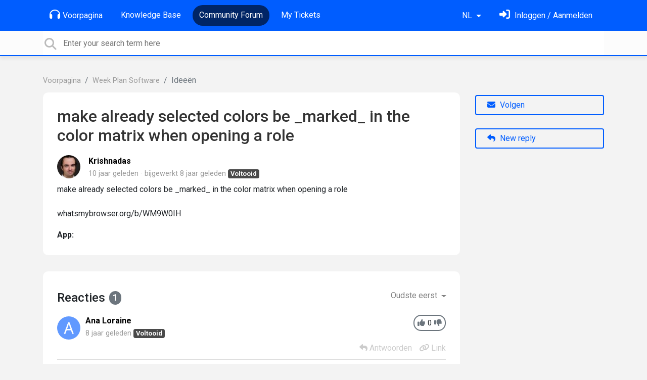

--- FILE ---
content_type: text/html; charset=utf-8
request_url: https://support.weekplan.net/communities/1/topics/726-make-already-selected-colors-be-marked-in-the-color-matrix-when-opening-a-role?lang=nl
body_size: 8783
content:
<!doctype html>
<html lang="nl" dir="ltr" class="view-community page-item " data-view="community" data-page="item" data-forum="1" data-topic="726" >
    <head>
        
        <meta charset="utf-8">
        <meta http-equiv="X-UA-Compatible" content="IE=edge">
        <link rel="canonical" href="https://support.weekplan.net/communities/1/topics/726-make-already-selected-colors-be-marked-in-the-color-matrix-when-opening-a-role"/>
        
        
        
        <meta name="viewport" content="width=device-width, initial-scale=1.0" />
        
        <link rel="shortcut icon" href="/s/attachments/4972/0/1/8132af14efe5f7e457a2a724c1ee5c4d.png" />

        
<link href="/s/libs/bootstrap/4.3.1/bootstrap.min.css" rel="preload" as="style" onload="this.onload=null;this.rel='stylesheet'" />
<noscript><link href="/s/libs/bootstrap/4.3.1/bootstrap.min.css" rel="stylesheet" type="text/css" /></noscript>

        
<link href="/s/libs/fontawesome/6.5.2/css/all.min.swap.css" rel="preload" as="style" onload="this.onload=null;this.rel='stylesheet'" />
<noscript><link href="/s/libs/fontawesome/6.5.2/css/all.min.swap.css" rel="stylesheet" type="text/css" /></noscript>


        <link rel="stylesheet" href="/s/compress/css/output.a616977998b2.css" type="text/css">

        
            <!-- Custom PROD CSS for portal -->
            
<link href="/s/css/portal/4972.1.css?version=1766516401" rel="preload" as="style" onload="this.onload=null;this.rel='stylesheet'" />
<noscript><link href="/s/css/portal/4972.1.css?version=1766516401" rel="stylesheet" type="text/css" /></noscript>

        

        

        <script>
        // GLOBAL VARS ON TOP ONLY
        // will move to global vars later
        var initqueue = [];
        if (typeof __subfolder == 'undefined') var __subfolder='';
        var _ue_globals=[];
        _ue_globals['is_staff'] = false;
        _ue_globals['user_id'] = 'None';
        _ue_globals['lang_code'] = 'nl';
        _ue_globals['lang_direction'] = 'ltr';
        _ue_globals['datepicker_lang_code'] = 'nl';
        _ue_globals['forum_selected'] = '1';
        _ue_globals['redactor_file_upload'] = false;
        _ue_globals['ue_version'] = 3;
        _ue_globals['max_image_upload_size'] = 5242880;
        _ue_globals['max_file_upload_size'] = 20971520;


        
        

        
        
        var _str_delete_confirmation_ = "Are you sure you want to delete this object?";
        
        function _checkYT(img){
            if(img.naturalHeight <= 90){
                var path = img.src;
                var altpath = path.replace('/maxresdefault.webp','/hqdefault.jpg').replace('/vi_webp/','/vi/');
                if (altpath != path){
                    img.src = altpath;
                }
            }
        }
        </script>

        <!-- Title for the page -->
<title>make already selected colors be _marked_ in the color matrix... / Week Plan</title>

	<meta name="description" content="Make already selected colors be _marked_ in the color matrix when opening a rolewhatsmybrowser.org/b/WM9W0IH">


<!-- Fonts -->
<link href="https://fonts.gstatic.com" rel="preconnect">
<link href="https://fonts.googleapis.com/css?family=Roboto:400,500,600,700|Roboto+Condensed:700&display=swap" rel="preload" as="style" onload="this.onload=null;this.rel='stylesheet'"/>
<noscript>
    <link href="https://fonts.googleapis.com/css?family=Roboto:400,500,600,700|Roboto+Condensed:700&display=swap" rel="stylesheet" type="text/css" />
</noscript>

<!-- facebook share https://developers.facebook.com/docs/plugins/share-button/ -->
<meta property="og:url"           content="https://support.weekplan.net/communities/1/topics/726-make-already-selected-colors-be-marked-in-the-color-matrix-when-opening-a-role?lang=nl" />
<meta property="og:type"          content="website" />
<meta property="og:title"         content="make already selected colors be _marked_ in the color matrix... / Week Plan / Week Plan" />
<meta property="og:description"   content="Make already selected colors be _marked_ in the color matrix when opening a rolewhatsmybrowser.org/b/WM9W0IH" />
<meta property="og:image"         content="" />
        
    
    </head>

    <body class="d-flex flex-column h-100">
        
        
        
        

        <div class="tmpl-layout">
	
	<header class="tmpl-header background-type-color">
	<!-- UE Navbar block -->
	<nav class="tmpl-navigation navbar navbar-expand-lg navbar-dark ue-section-navbar ue-section-navbar-only">
  <div class="container">
    <button class="navbar-toggler" type="button" data-toggle="collapse" data-target="#navbarNavDropdown" aria-controls="navbarNavDropdown" aria-expanded="false" aria-label="Toggle navigation">
      <span class="navbar-toggler-icon"></span>
    </button>
    <div class="collapse navbar-collapse" id="navbarNavDropdown">
      

    <ul class="navbar-nav">
      
          
          <li class="nav-item ue-nav-item-portal">
            
            <a class="nav-link" href="/"><i class="fas fa-headphones"></i>Voorpagina</a>
            
          </li>
          

      
          
          <li class="nav-item ue-nav-item-knowledgebase">
            
            <a class="nav-link" href="/knowledge-bases/4-documentation"><i class="fas fa-book"></i>Knowledge Base</a>
            
          </li>
          

      
          
          <li class="nav-item ue-nav-item-feedback active">
            
            <a class="nav-link" href="/communities/1-week-plan-software"><i class="fas fa-th-large"></i>Community Forum</a>
            
          </li>
          

      
          
          <li class="nav-item ue-nav-item-helpdesk">
            
            <a class="nav-link" href="/user/tickets"><i class="fas fa-ticket-alt"></i>My Tickets</a>
            
          </li>
          

      
    </ul>


    </div>
    <ul class="navbar-nav ml-auto ue-navbar-right-options">
        

<li class="nav-item dropdown language-selector">
  
    <a class="nav-link dropdown-toggle" data-toggle="dropdown" href="#" role="button" aria-haspopup="true" aria-expanded="false">
        NL
    </a>
    <div class="dropdown-menu">
      
        <a class="dropdown-item" dir="ltr" href="/communities/1/topics/726-make-already-selected-colors-be-marked-in-the-color-matrix-when-opening-a-role?lang=en">English (EN)</a>
      
        <a class="dropdown-item" dir="ltr" href="/communities/1/topics/726-make-already-selected-colors-be-marked-in-the-color-matrix-when-opening-a-role?lang=ru">Русский (RU)</a>
      
        <a class="dropdown-item" dir="ltr" href="/communities/1/topics/726-make-already-selected-colors-be-marked-in-the-color-matrix-when-opening-a-role?lang=es">Español (ES)</a>
      
        <a class="dropdown-item" dir="ltr" href="/communities/1/topics/726-make-already-selected-colors-be-marked-in-the-color-matrix-when-opening-a-role?lang=fr">Français (FR)</a>
      
        <a class="dropdown-item" dir="ltr" href="/communities/1/topics/726-make-already-selected-colors-be-marked-in-the-color-matrix-when-opening-a-role?lang=de">Deutsch (DE)</a>
      
        <a class="dropdown-item" dir="ltr" href="/communities/1/topics/726-make-already-selected-colors-be-marked-in-the-color-matrix-when-opening-a-role?lang=nl">Nederlands (NL)</a>
      
        <a class="dropdown-item" dir="ltr" href="/communities/1/topics/726-make-already-selected-colors-be-marked-in-the-color-matrix-when-opening-a-role?lang=is">Íslenska (IS)</a>
      
        <a class="dropdown-item" dir="ltr" href="/communities/1/topics/726-make-already-selected-colors-be-marked-in-the-color-matrix-when-opening-a-role?lang=et">Eesti (ET)</a>
      
        <a class="dropdown-item" dir="ltr" href="/communities/1/topics/726-make-already-selected-colors-be-marked-in-the-color-matrix-when-opening-a-role?lang=uk">‪Українська‬ (UK)</a>
      
        <a class="dropdown-item" dir="ltr" href="/communities/1/topics/726-make-already-selected-colors-be-marked-in-the-color-matrix-when-opening-a-role?lang=da">Dansk (DA)</a>
      
        <a class="dropdown-item" dir="ltr" href="/communities/1/topics/726-make-already-selected-colors-be-marked-in-the-color-matrix-when-opening-a-role?lang=ca">Català (CA)</a>
      
        <a class="dropdown-item" dir="ltr" href="/communities/1/topics/726-make-already-selected-colors-be-marked-in-the-color-matrix-when-opening-a-role?lang=pl">Polski (PL)</a>
      
    </div>
</li>


        
<li class="nav-item dropdown user-menu">

    <a class="nav-link" rel="nofollow" href="/user/login?next=/communities/1/topics/726-make-already-selected-colors-be-marked-in-the-color-matrix-when-opening-a-role" aria-label="Log in"><i class="fas fa-sign-in-alt"></i><span class="d-none d-md-inline"> Inloggen / Aanmelden</span></a>

</li>

    </ul>
  </div>
</nav>
	<!-- /UE Navbar block -->

	
		
	

	<div class="tmpl-main-search ue-section-search">
  <div class="container">
    
<div id="ue_search" class="ue-module ue-module-search">
    <form action="/search" class="ue-module-search-form" autocomplete="off" id="ue-module-search-form" method="get">
        <input type="hidden" name="csrfmiddlewaretoken" value="e8fxS9ttUnbZguazTgFhfmGJrjgQfCPSoy3YxnOV7sekOcnxWYvLWVIvRjNVZVEJ">
        <input type="hidden" name="forum_id" value="1"/>
        
        <input placeholder="Enter your search term here" type="text" name="search" class="input-search" value="" autocomplete="off" data-action="ue-search" data-forum-id="1" data-result-limit="10" data-category-id="0">
    	<div class="ue-module-search-results"></div>
    </form>
</div>

  </div>
</div>
</header>
	<div class="ue-page mb-auto pt-4 pb-4">
		<div class="container">
			<div class="tmpl-community-topic">
  <nav aria-label="breadcrumb">
<ol class="breadcrumb">
  
    
    <li class="breadcrumb-item"><a href="/">Voorpagina</a></li>
    
  
    
    <li class="breadcrumb-item"><a href="/communities/1-week-plan-software">Week Plan Software</a></li>
    
  
    
    <li class="breadcrumb-item active" aria-current="page">Ideeën</li>
    
  
</ol>
</nav>


  <div class="row">
    <div class="col-md-9 col-xs-12">
      <div class="ue-module-panel-lg">
        <article>

          <h1 class="ue-title">make already selected colors be _marked_ in the color matrix when opening a role</h1>
          <div class="ue-item-body">
            <div class="ue-item-details">
              <div class="ue-icon"><img class="avatar" style="height:46px;width:46px;background-color:#FFFFFF;" src="/s/cache/70/72/7072eb307ffabf8696d502cda06cb0b7.png" alt="Avatar"/>
</div>
              <div class="ue-info">
                <div class="ue-author-name"><strong><a class="portal-user-link"href="/users/1379-krishnadas">Krishnadas</a> </strong></div>
                <ul class="ue-meta-group">
                  <li><time datetime="2016-02-22 10:14:25" title="22 februari 2016 10:14">10 jaar geleden</time></li>
                  
                    <li>bijgewerkt <time datetime="2017-11-12 14:35:01" title="12 november 2017 14:35">8 jaar geleden</time></li>
                  
                  <li><span class="badge badge-secondary ue-badge-status" style="background-color:#4A4A4A">Voltooid</span></li>
                </ul>
              </div>
            </div>

            <div class="ue-item-content ue-content">
              <p>make already selected colors be _marked_ in the color matrix when opening a role</p><p><br></p><p>whatsmybrowser.org/b/WM9W0IH<span><br></span></p>
            </div>
        
            
<div class="custom-fields">
  
    <div class="custom-field custom-field-combobox cf_2">
      <div class="custom-field-name">App:</div>
      
          <div class="custom-field-value"></div>
      
    </div>
  
</div>


            <div class="tmpl-tags-in-item ue-item-tags">
  
</div>

            

            

          </div>

        </article>
        

        
      </div>

    </div>

    <div class="col-md-3 col-xs-12">
      <div class="ue-side-panel">
        <aside>
          


          <div class="ue-item-actions">
            
<div data-item-id="726">
    
      
    

    
      <div class="ue-item-action">
        
<button class="btn btn-primary btn-follow" data-toggle="tooltip" data-follow-text="Volgen" data-following-text="Volgend" data-loading-text="<i class='fas fa-sync fa-spin'></i>" data-object-type="topic" data-object-id="726" data-action="ue-follow-object"><i class="fas fa-envelope"></i> <span>Volgen</span></button>

      </div>
    

    

    

    
      <div class="ue-item-action">
        <button class="btn btn-primary ue-btn-new-reply" data-action="ue-reply-new"><i class="fas fa-reply"></i> New reply</button>
      </div>
    
</div>
          </div>
        </aside>
      </div>
    </div>
  </div>

  <div class="tmpl-comments ue-list ue-comments ue-comments-panel">
  
  <div class="row">
    <div class="col-md-9 col-xs-12">
      <div class="ue-module-panel-lg">

      
      <div class="ue-comments-header-placeholder">
          <div class="ue-comments-header">Reacties <span class="badge badge-secondary">1</span></div>
          <div>
<ul class="nav nav-pills ue-list-filter">
    
    <li class="nav-item dropdown filter-order">
        <a class="nav-link dropdown-toggle" href="#" id="dropdownMenuButton_order" data-toggle="dropdown" aria-haspopup="true" aria-expanded="false">
            Oudste eerst
        </a>
        <div class="dropdown-menu" aria-labelledby="dropdownMenuButton_order">
            
                <a class="dropdown-item d-flex justify-content-between align-items-center" href="?lang=nl&amp;comment_filter_order=newest">
                    Nieuwste eerst
                    <span class="badge badge-primary badge-pill"></span>
                </a>
            
                <a class="dropdown-item d-flex justify-content-between align-items-center active" href="?lang=nl&amp;comment_filter_order=oldest">
                    Oudste eerst
                    <span class="badge badge-primary badge-pill"></span>
                </a>
            
        </div>
    </li>
    
</ul></div>
      </div>
      

      
        
          <div class="tmpl-comment-item ue-comment" id="comment-8796" data-comment-id="8796" data-user-id="5481">
  <div class="ue-avatar"><img class="avatar" style="height:46px;width:46px;background-color:#6199FF;" src="https://cdn.userecho.com/characters/65.png?1" alt="Avatar"/>
</div>
  <div>
    <div class="float-right">
      	<div class="ue-voter ue-voting-comment" data-comment-id="8796">
	
		<a class="ue-vote-btn ue-vote-btn-positive" data-action="vote-comment" data-vote-value="1" href="#" aria-label="+1">
	    	<i class="fas fa-thumbs-up"></i>
	  	</a>
		<div class="ue-votes vote-value" data-action="vote" data-vote-value="0"><span class="vote-value-count">0</span></div>

		
			<a class="ue-vote-btn ue-vote-btn-negative" data-action="vote-comment"  data-vote-value="-1" href="#" aria-label="-1">
	    		<i class="fas fa-thumbs-down"></i>
	  		</a>
		
	
	</div>


    </div>
    <div class="ue-comment-details">
      <strong><a class="portal-user-link"href="/users/5481-ana-loraine">Ana Loraine</a> </strong>
      <ul class="ue-meta-group">
        <!-- leave li.ue-meta-data in one line to hide if content is emply! -->
        <li><time datetime="2017-11-12 14:35:01" title="12 november 2017 14:35">8 jaar geleden</time></li>

        
        
        <li></li>
        <li></li>
        <li><span class="badge badge-secondary ue-badge-status" style="background-color:#4A4A4A">Voltooid</span></li>
      </ul>
    </div>
    <div class="comment-text ue-content"></div>
    <div class="ue-comment-actions">
      
<div data-comment-id="8796">
  
 	<a data-action="ue-reply-to" href="#" rel="nofollow"><i class="fas fa-reply"></i><span class="hidden-xs"> Antwoorden</span></a>
  

  

  

  

  <a data-action="ue-show-copy-link" href="/communities/1/topics/726-make-already-selected-colors-be-marked-in-the-color-matrix-when-opening-a-role?redirect_to_reply=8796#comment-8796"><i class="fas fa-link"></i><span class="hidden-xs"> Link</span></a>
</div>
    </div>
  </div>
</div>
        
        ﻿
      

      
        
        <div><a class="btn btn-primary btn-sign-in" href="/user/login?next=%2Fcommunities%2F1%2Ftopics%2F726-make-already-selected-colors-be-marked-in-the-color-matrix-when-opening-a-role%3Flang%3Dnl" rel="nofollow"><i class="fas fa-sign-in-alt"></i> <span>Sign in to leave a comment</span></a></div>
      
      </div>
    </div>
  </div>
</div>
</div>
		</div>
	</div>
	<div class="tmpl-footer">
	<!-- ue-section-custom-footer -->
	
		
	
	<!-- /ue-section-custom-footer -->

	<!-- ue-section-footer - DO NOT REMOVE IF YOUR PLAN HAS NO WHITE-LABEL OPTION! -->
	
<footer class="ue-section-footer py-2 footer text-center">
  <div class="container">
    Customer support portal powered by <a href="https://userecho.com?pcode=pwbue_label_weekplan&amp;utm_source=pblv5&amp;utm_medium=cportal&amp;utm_campaign=pbue" target="_blank" rel="noopener noreferrer">UserEcho</a>
  </div>
</footer>

	<!-- /ue-section-footer -->
</div>
</div>

        
        <script src="/s/libs/jquery/3.6.0/jquery.min.js"></script>
        
        <script src="/s/libs/popper.js/1.15.0/popper.min.js"></script>
        <script src="/s/libs/bootstrap/4.3.1/bootstrap.min.js"></script>

        <script src="/s/compress/js/output.9e35f3a3aa8b.js"></script>

        <script>
            
            Sentry.init({ dsn: 'https://d6e663a43b37aa5393452888c008fea9@sentry.userecho.com/7' });
            Sentry.configureScope(function(scope){
                scope.setUser({"id": "None","username": ""});
                scope.setExtra("project_id", "4972");
            });
        </script>
  
        
          
            <script src="/s/libs/bootstrap-datepicker/1.7.0/locales/bootstrap-datepicker.nl.min.js"></script>
          
        

        

        
<script>
$(document).ready(function() {
    


    
});


</script>


        
        <input type="hidden" name="csrfmiddlewaretoken" value="ZPnG431He8yy9hOjXJ6O6dcPSlu1umYU9fb7Jhm9rdBTHZ1h0rWiNMeBil16eFNL">

        
        <!-- JSI18N START -->
<script>
'use strict';
{
  const globals = this;
  const django = globals.django || (globals.django = {});

  
  django.pluralidx = function(n) {
    const v = (n != 1);
    if (typeof v === 'boolean') {
      return v ? 1 : 0;
    } else {
      return v;
    }
  };
  

  /* gettext library */

  django.catalog = django.catalog || {};
  
  const newcatalog = {
    "%(sel)s of %(cnt)s selected": [
      "%(sel)s van de %(cnt)s geselecteerd",
      "%(sel)s van de %(cnt)s geselecteerd"
    ],
    "%s selected option not visible": [
      "%s geselecteerde optie niet zichtbaar",
      "%s geselecteerde opties niet zichtbaar"
    ],
    "6 a.m.": "6 uur 's ochtends",
    "6 p.m.": "6 uur 's avonds",
    "Accept if you want to remove these marks": "Accepteer als u deze markeringen wilt verwijderen",
    "All": "Alles",
    "April": "april",
    "August": "augustus",
    "Available %s": "Beschikbare %s",
    "Cancel": "Annuleren",
    "Choose": "Kiezen",
    "Choose a Date": "Kies een datum",
    "Choose a Time": "Kies een tijdstip",
    "Choose a time": "Kies een tijd",
    "Choose all": "Alle kiezen",
    "Chosen %s": "Gekozen %s",
    "Click to choose all %s at once.": "Klik om alle %s te kiezen.",
    "Click to remove all chosen %s at once.": "Klik om alle gekozen %s tegelijk te verwijderen.",
    "Close": "Sluiten",
    "Confirm": "Bevestig",
    "Copied!": "Gekopieerd!",
    "December": "december",
    "Duplicate": "Verdubbelen",
    "February": "februari",
    "Filter": "Filter",
    "Friday": "vrijdag",
    "Hide": "Verbergen",
    "Inappropriate": "Ongepast",
    "Input your email": "Voer je e-mailadres in",
    "Invalid value": "Ongeldige waarde",
    "January": "januari",
    "July": "juli",
    "June": "juni",
    "Knowledge base": "Kennis database",
    "Loading": "Laden",
    "March": "maart",
    "May": "mei",
    "Midnight": "Middernacht",
    "Monday": "maandag",
    "No": "Nee",
    "Noon": "12 uur 's middags",
    "Not selected": "Niet geselecteerd",
    "Note: You are %s hour ahead of server time.": [
      "Let op: u ligt %s uur voor ten opzichte van de servertijd.",
      "Let op: u ligt %s uur voor ten opzichte van de servertijd."
    ],
    "Note: You are %s hour behind server time.": [
      "Let op: u ligt %s uur achter ten opzichte van de servertijd.",
      "Let op: u ligt %s uur achter ten opzichte van de servertijd."
    ],
    "November": "november",
    "Now": "Nu",
    "October": "oktober",
    "Quote": "Citaat",
    "Regular topics": "Reguliere onderwerpen",
    "Remove": "Verwijderen",
    "Remove all": "Alle verwijderen",
    "Saturday": "zaterdag",
    "Save": "Opslaan",
    "Search": "Zoeken",
    "September": "september",
    "Show": "Tonen",
    "Show more": "Meer weergeven",
    "Spam": "Spam",
    "Sunday": "zondag",
    "This is the list of available %s. You may choose some by selecting them in the box below and then clicking the \"Choose\" arrow between the two boxes.": "Dit is de lijst met beschikbare %s. U kunt er een aantal kiezen door ze in het vak hieronder te selecteren en daarna op de pijl 'Kiezen' tussen de twee vakken te klikken.",
    "This is the list of chosen %s. You may remove some by selecting them in the box below and then clicking the \"Remove\" arrow between the two boxes.": "Dit is de lijst met gekozen %s. U kunt er een aantal verwijderen door ze in het vak hieronder te selecteren en daarna op de pijl 'Verwijderen' tussen de twee vakken te klikken.",
    "Thursday": "donderdag",
    "Tickets": "Tickets",
    "Today": "Vandaag",
    "Tomorrow": "Morgen",
    "Topic marked as draft": "Onderwerp gemarkeerd als ontwerp",
    "Topic published": "Onderwerp gepubliceerd",
    "Tuesday": "dinsdag",
    "Type into this box to filter down the list of available %s.": "Typ in dit vak om de lijst met beschikbare %s te filteren.",
    "Type into this box to filter down the list of selected %s.": "Typ in dit vak om de lijst met geselecteerde %s te filteren.",
    "We've sent confirmation letter. Check your email.": "We hebben een bevestiging verzonden. Controleer uw e-mail.",
    "Wednesday": "woensdag",
    "Yes": "Ja",
    "Yesterday": "Gisteren",
    "You have selected an action, and you haven\u2019t made any changes on individual fields. You\u2019re probably looking for the Go button rather than the Save button.": "U hebt een actie geselecteerd, en geen wijzigingen in afzonderlijke velden aangebracht. Waarschijnlijk zoekt u de knop Gaan in plaats van de knop Opslaan.",
    "You have selected an action, but you haven\u2019t saved your changes to individual fields yet. Please click OK to save. You\u2019ll need to re-run the action.": "U hebt een actie geselecteerd, maar uw wijzigingen in afzonderlijke velden nog niet opgeslagen. Klik op OK om deze op te slaan. U dient de actie opnieuw uit te voeren.",
    "You have unsaved changes on individual editable fields. If you run an action, your unsaved changes will be lost.": "U hebt niet-opgeslagen wijzigingen op afzonderlijke bewerkbare velden. Als u een actie uitvoert, gaan uw wijzigingen verloren.",
    "abbrev. day Friday\u0004Fri": "vr",
    "abbrev. day Monday\u0004Mon": "ma",
    "abbrev. day Saturday\u0004Sat": "za",
    "abbrev. day Sunday\u0004Sun": "zo",
    "abbrev. day Thursday\u0004Thur": "do",
    "abbrev. day Tuesday\u0004Tue": "di",
    "abbrev. day Wednesday\u0004Wed": "wo",
    "abbrev. month April\u0004Apr": "apr",
    "abbrev. month August\u0004Aug": "aug",
    "abbrev. month December\u0004Dec": "dec",
    "abbrev. month February\u0004Feb": "feb",
    "abbrev. month January\u0004Jan": "jan",
    "abbrev. month July\u0004Jul": "jul",
    "abbrev. month June\u0004Jun": "jun",
    "abbrev. month March\u0004Mar": "mrt",
    "abbrev. month May\u0004May": "mei",
    "abbrev. month November\u0004Nov": "nov",
    "abbrev. month October\u0004Oct": "okt",
    "abbrev. month September\u0004Sep": "sep",
    "close all": "Alles sluiten",
    "one letter Friday\u0004F": "V",
    "one letter Monday\u0004M": "M",
    "one letter Saturday\u0004S": "Z",
    "one letter Sunday\u0004S": "Z",
    "one letter Thursday\u0004T": "D",
    "one letter Tuesday\u0004T": "D",
    "one letter Wednesday\u0004W": "W",
    "topic forum changed": "Onderwerp forum veranderd"
  };
  for (const key in newcatalog) {
    django.catalog[key] = newcatalog[key];
  }
  

  if (!django.jsi18n_initialized) {
    django.gettext = function(msgid) {
      const value = django.catalog[msgid];
      if (typeof value === 'undefined') {
        return msgid;
      } else {
        return (typeof value === 'string') ? value : value[0];
      }
    };

    django.ngettext = function(singular, plural, count) {
      const value = django.catalog[singular];
      if (typeof value === 'undefined') {
        return (count == 1) ? singular : plural;
      } else {
        return value.constructor === Array ? value[django.pluralidx(count)] : value;
      }
    };

    django.gettext_noop = function(msgid) { return msgid; };

    django.pgettext = function(context, msgid) {
      let value = django.gettext(context + '\x04' + msgid);
      if (value.includes('\x04')) {
        value = msgid;
      }
      return value;
    };

    django.npgettext = function(context, singular, plural, count) {
      let value = django.ngettext(context + '\x04' + singular, context + '\x04' + plural, count);
      if (value.includes('\x04')) {
        value = django.ngettext(singular, plural, count);
      }
      return value;
    };

    django.interpolate = function(fmt, obj, named) {
      if (named) {
        return fmt.replace(/%\(\w+\)s/g, function(match){return String(obj[match.slice(2,-2)])});
      } else {
        return fmt.replace(/%s/g, function(match){return String(obj.shift())});
      }
    };


    /* formatting library */

    django.formats = {
    "DATETIME_FORMAT": "j F Y H:i",
    "DATETIME_INPUT_FORMATS": [
      "%d-%m-%Y %H:%M:%S",
      "%d-%m-%y %H:%M:%S",
      "%Y-%m-%d %H:%M:%S",
      "%d/%m/%Y %H:%M:%S",
      "%d/%m/%y %H:%M:%S",
      "%Y/%m/%d %H:%M:%S",
      "%d-%m-%Y %H:%M:%S.%f",
      "%d-%m-%y %H:%M:%S.%f",
      "%Y-%m-%d %H:%M:%S.%f",
      "%d/%m/%Y %H:%M:%S.%f",
      "%d/%m/%y %H:%M:%S.%f",
      "%Y/%m/%d %H:%M:%S.%f",
      "%d-%m-%Y %H.%M:%S",
      "%d-%m-%y %H.%M:%S",
      "%d/%m/%Y %H.%M:%S",
      "%d/%m/%y %H.%M:%S",
      "%d-%m-%Y %H.%M:%S.%f",
      "%d-%m-%y %H.%M:%S.%f",
      "%d/%m/%Y %H.%M:%S.%f",
      "%d/%m/%y %H.%M:%S.%f",
      "%d-%m-%Y %H:%M",
      "%d-%m-%y %H:%M",
      "%Y-%m-%d %H:%M",
      "%d/%m/%Y %H:%M",
      "%d/%m/%y %H:%M",
      "%Y/%m/%d %H:%M",
      "%d-%m-%Y %H.%M",
      "%d-%m-%y %H.%M",
      "%d/%m/%Y %H.%M",
      "%d/%m/%y %H.%M",
      "%Y-%m-%d"
    ],
    "DATE_FORMAT": "j F Y",
    "DATE_INPUT_FORMATS": [
      "%d-%m-%Y",
      "%d-%m-%y",
      "%d/%m/%Y",
      "%d/%m/%y",
      "%Y/%m/%d",
      "%Y-%m-%d"
    ],
    "DECIMAL_SEPARATOR": ",",
    "FIRST_DAY_OF_WEEK": 1,
    "MONTH_DAY_FORMAT": "j F",
    "NUMBER_GROUPING": 3,
    "SHORT_DATETIME_FORMAT": "j-n-Y H:i",
    "SHORT_DATE_FORMAT": "j-n-Y",
    "THOUSAND_SEPARATOR": ".",
    "TIME_FORMAT": "H:i",
    "TIME_INPUT_FORMATS": [
      "%H:%M:%S",
      "%H:%M:%S.%f",
      "%H.%M:%S",
      "%H.%M:%S.%f",
      "%H.%M",
      "%H:%M"
    ],
    "YEAR_MONTH_FORMAT": "F Y"
  };

    django.get_format = function(format_type) {
      const value = django.formats[format_type];
      if (typeof value === 'undefined') {
        return format_type;
      } else {
        return value;
      }
    };

    /* add to global namespace */
    globals.pluralidx = django.pluralidx;
    globals.gettext = django.gettext;
    globals.ngettext = django.ngettext;
    globals.gettext_noop = django.gettext_noop;
    globals.pgettext = django.pgettext;
    globals.npgettext = django.npgettext;
    globals.interpolate = django.interpolate;
    globals.get_format = django.get_format;

    django.jsi18n_initialized = true;
  }
};

</script>
<!-- JSI18N END -->

        <!-- add chat support to the portal -->

        
        <script>
            $(document).ready(function() {
                try{
                    if (window.location !== window.parent.location){
                        window.parent.postMessage(['ue_widget_loaded',''], '*');
                    }
                } catch (e) {}

                
                if ($.inArray( $("html").attr("data-page"), [ 'topic', 'article', 'ticket', 'item']) != -1){
                    initImageZoom($('.ue-content img'));
                }

                // tmp: will move to the form later
                if ($("html[data-page='new'][data-view='helpdesk']").length > 0){
                    $('textarea#id_description').closest('.form-group').append($("<div class=\"field-actions\"><button class=\"btn btn-file-upload\" onclick=\"$(this).closest('.form-group').find('.redactor-toolbar a[data-re-name=file]')[0].click();return false;\"><i class=\"fas fa-upload\"></i> Bestand uploaden</button></div>"));
                }

            });


            

        
        $(document).ready(function(){
            $( "#id_topic_form[data-mode='new']" ).submit(function( event ) {
                try{
                    var user_env_json = getUserEnv();
                    
                    
                    $(this).find('#id_user_env').val(JSON.stringify(user_env_json));
                } catch (e) {}
            })
        });

        </script>



        

  <!-- USERECHO GA4 Google tag (gtag.js) -->
  
  
  <script async src="https://www.googletagmanager.com/gtag/js?id=G-KV4LQFT7ZN&l=dataLayerUE"></script>
  <script>
    window.dataLayerUE = window.dataLayerUE || []
    function ue_gtag_ga4() {
      dataLayerUE.push(arguments)
    }
    ue_gtag_ga4('js', new Date())
    ue_gtag_ga4('config', 'G-KV4LQFT7ZN', {
      ue_server_name: 'us4',
      ue_project_id: '4972'
    })
  </script>

  <script>
    function uegtagSend(action, params) {
      ue_gtag_ga4('send', action, params)
    }
    function trackEvent(category, action, label) {
      uegtagSend('event', { eventCategory: category, eventAction: action, eventLabel: label })
    }
    function gaTrackSearch(forum_id, search_path, search_text) {
      if (!search_text) return
      uegtagSend('search', search_text.toLowerCase())
    }
    function gaTrackSearchV3(search_text) {
      // uses for ue v3
      if (!search_text) return
      uegtagSend('search', search_text.toLowerCase())
    }
  </script>


        
        
        <div id="confirm_dialog" class="modal fade" tabindex="-1" role="dialog">
  <div class="modal-dialog" role="document">
    <div class="modal-content">
      <div class="modal-header">
        <h5 class="modal-title">Bevestig</h5>
        <button type="button" class="close" data-dismiss="modal" aria-label="Close"></button>
      </div>
      <div class="modal-body confirm-dialog-message">
      </div>
      <div class="modal-footer">
        <button type="button" class="btn btn-primary confirm-dialog-btn-yes">Ja</button>
        <button type="button" class="btn confirm-dialog-btn-no" data-dismiss="modal">Nee</button>
      </div>
    </div>
  </div>
</div>

        
    </body>
</html>
